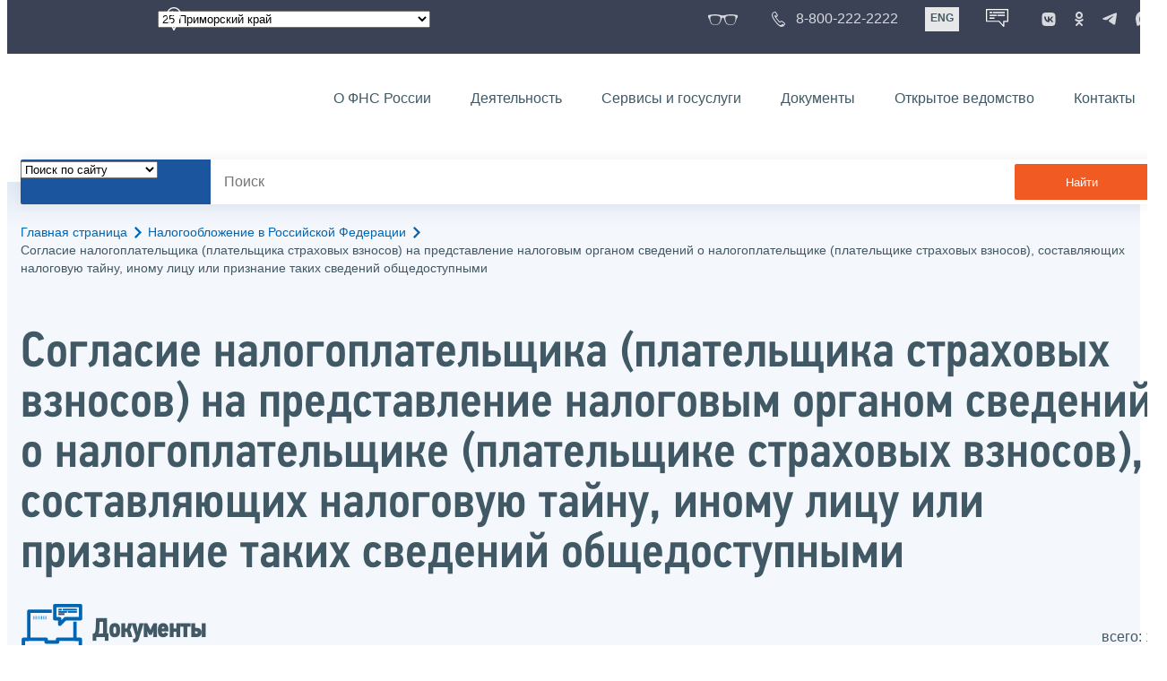

--- FILE ---
content_type: text/html; charset=utf-8
request_url: https://www.nalog.gov.ru/rn25/taxation/privacy/all_docs/
body_size: 20325
content:


<!DOCTYPE html >
<html id="ctl00_MainHtml" lang="ru">
<head id="Head">
	<title>Согласие налогоплательщика (плательщика страховых взносов) на представление налоговым органом сведений о налогоплательщике (плательщике страховых взносов), составляющих налоговую тайну, иному лицу или признание таких сведений общедоступными  |  ФНС России  | 25 Приморский край</title>
	<!-- META -->
	<meta charset="utf-8" />
	<meta content="width=device-width, initial-scale=1" name="viewport" />
	<meta name='description' content='Согласие налогоплательщика (плательщика страховых взносов) на представление налоговым органом сведений о налогоплательщике (плательщике страховых взносов), составляющих налоговую тайну, иному лицу или признание таких сведений общедоступными  |  ФНС России  | 25 Приморский край' />
	<meta name='keywords' content='' />
	<meta name='designer' content='3234' />
	<meta name='category' content='1000000' />
	<meta name="yandex-verification" content="5eaacddeb71d2202" />
	<meta name="yandex-verification" content="a23d24abb844d62a" />

	

<!-- Main Icon -->
<link rel="shortcut icon" href="/css/ul2018/img/favicon.ico">

<!-- Global CSS -->
<link rel="stylesheet" type="text/css" href="https://data.nalog.ru/css/ul2018/vendor/slick.css?ver=2.0.0.19156">
<link rel="stylesheet" type="text/css" href="https://data.nalog.ru/css/ul2018/vendor/mediaelementplayer.min.css">
<link rel="stylesheet" type="text/css" href="https://data.nalog.ru/css/ul2018/vendor/jquery.formstyler.css?ver=2.0.0.19156">
<link rel="stylesheet" type="text/css" href="https://data.nalog.ru/css/ul2018/vendor/select2.min.css?ver=2.0.0.19156">
<link rel="stylesheet" type="text/css" href="https://data.nalog.ru/css/ul2018/vendor/magnific-popup.css?ver=2.0.0.19156">
<link rel="stylesheet" type="text/css" href="https://data.nalog.ru/css/ul2018/vendor/responsiveslides/responsiveslides.css?ver=2.0.0.19156">
<link rel="stylesheet" type="text/css" href="https://data.nalog.ru/css/ul2018/vendor/responsiveslides/themes.css?ver=2.0.0.19156">
<link rel="stylesheet" type="text/css" href="https://data.nalog.ru/css/ul2018/reset.css">
<link rel="stylesheet" type="text/css" href="/css/ul2018/style.css?ver=2.0.0.19156">
<link rel="stylesheet" type="text/css" href="https://data.nalog.ru/css/ul2018/style_me.css?ver=2.0.0.19156">
<link rel="stylesheet" type="text/css" href="https://data.nalog.ru/css/ul2018/media.css?ver=2.0.0.19156">
<link rel="stylesheet" type="text/css" href="https://data.nalog.ru/css/ul2018/HM/FNS-Hm.css?ver=2.0.0.19156">
<link rel="stylesheet" type="text/css" href="https://data.nalog.ru/css/ul2018/icon/style.css">
<link rel="stylesheet" type="text/css" href="https://data.nalog.ru/css/ul2018/vendor/tooltipster.bundle.css">
<link rel="stylesheet" type="text/css" href="https://data.nalog.ru/css/ul2018/vendor/datatables.min.css">
<link rel="stylesheet" type="text/css" href="https://data.nalog.ru/css/ul2018/version.css?ver=2.0.0.19156">


<link rel="stylesheet" type="text/css" href="https://data.nalog.ru/css/ul2018/vendor/ion.rangeSlider.css">
<link rel="stylesheet" type="text/css" href="https://data.nalog.ru/css/ul2018/vendor/ui.dynatree.css">
<!-- datepicker -->
<link rel="stylesheet" type="text/css" href="https://data.nalog.ru/css/ul2018/vendor/bootstrap-datetimepicker.min.css?ver=2.0.0.19156">
<link rel="stylesheet" type="text/css" href="https://data.nalog.ru/css/ul2018/vendor/bootstrap-icon.css?ver=2.0.0.19156">

<!-- Глобальные переменные JavaScript. Здесь не должно быть никакх функций. Все функции в /js/ul2018/script.js и /js/ul2018/script_me.js -->
<script>
	var ZoneID = "3234";
	var ZoneAlias = "rn25";
	var AssemblyVersion = "2.0.0.19156";
	var SvgFileUrl = "/css/";
</script>




<script src="https://data.nalog.ru/js/ul2018/vendor/jquery-3.1.1.min.js"></script>
<script src="https://data.nalog.ru/js/ul2018/vendor/slick.min.js" defer></script>
<script src="https://data.nalog.ru/js/ul2018/vendor/mediaelement-and-player.min.js" defer></script>
<script src="https://data.nalog.ru/js/ul2018/vendor/mediaelement-and-player.ru.js" defer></script>
<script src="https://data.nalog.ru/js/ul2018/vendor/jquery.formstyler.min.js" defer></script>
<script src="https://data.nalog.ru/js/ul2018/vendor/select2.full.min.js" defer></script>
<script src="https://data.nalog.ru/js/ul2018/vendor/timepan/script.js" defer></script>

<!-- datetimepicker -->
<script src="https://data.nalog.ru/js/ul2018/vendor/moment-with-locales.min.js" defer></script>
<script src="https://data.nalog.ru/js/ul2018/vendor/bootstrap.min.js" defer></script>
<script src="https://data.nalog.ru/js/ul2018/vendor/bootstrap-datetimepicker.min.js" defer></script>

<script src="https://data.nalog.ru/js/ul2018/vendor/jquery.cookie.js"></script>
<script src="https://data.nalog.ru/js/ul2018/vendor/jquery.magnific-popup.min.js" defer></script>
<script src="https://data.nalog.ru/js/ul2018/vendor/jquery.cascade.js" defer></script>
<script src="/js/ul2018/script.js?ver=2.0.0.19156"></script>
<script src="https://data.nalog.ru/js/ul2018/script_me.js?ver=2.0.0.19156" defer></script>


<script src="https://data.nalog.ru/js/ul2018/vendor/tooltipster.bundle.min.js" defer></script>
<script src="https://data.nalog.ru/js/ul2018/vendor/jquery.highlight.js?ver=2.0.0.19156" defer></script>

<script src="https://data.nalog.ru/js/ul2018/vendor/datatables.min.js" defer></script>

<script src="https://data.nalog.ru/js/ul2018/vendor/isotope.pkgd.min.js" defer></script>
<script src="https://data.nalog.ru/js/ul2018/vendor/responsiveslides.js" defer></script>



<script>
	$(document).ready(function ()
	{
		var e = document.createElement('script');
		e.async = true;
		e.setAttribute('src', 'https://chat-bot.nalog.ru/web-chat/chatsite/js/wa-min.js');
		document.body.appendChild(e);
	});
</script>


	<script> var mkgu_widget_param = { au: '10003715245', private_block: 1 };</script>
	<script src="https://vashkontrol.ru/widget/mkgu_widget.js" async></script>

<style>
.popup-widget--show {
  z-index: 2147483647 !important;
}
</style>	

	<script>
        document.addEventListener('DOMContentLoaded', function () {
            let widgetRendered = false;

            document.getElementById('mkgu-widget').addEventListener('click', function (e) {
                e.preventDefault();

                if (!widgetRendered) {
                    // Создаём HTML виджета вручную (как в оригинальном render_html)
                    const widgetHTML = `        
          <div class="popup-widget js-popup-widget">
            <div class="popup-widget__container">
              <button class="popup-widget__btn-close js-btn-close">
                <i class="close-icon"></i>
              </button>
              <div class="popup-widget__cont">
                   <div class="popup-widget__desc">Для того, чтобы оценить услугу, перейдите на сайт Ваш контроль и авторизуйтесь с помощью сервиса госуслуги</div>
                    <a href="${window.mkgu_w.page_url}" target="_blank" rel="nofollow">
                     <button class="popup-widget__btn-go">Перейти на сайт</button>
              </a>
              </div>
             
            </div>
          </div>
          <div class="popup-widget-wrapper js-wrapper"></div>
        `;

                    // Вставляем в начало body
                    document.body.insertAdjacentHTML('afterbegin', widgetHTML);

                    // Находим свежесозданные элементы
                    const popupWidget = document.querySelector('.js-popup-widget');
                    const popupWrapper = document.querySelector('.js-wrapper');
                    const btnClose = document.querySelector('.js-btn-close');

                    // Показываем
                    popupWidget.classList.add('popup-widget--show');
                    popupWrapper.classList.add('popup-widget-wrapper--show');

                    // Обработчики
                    const hidePopup = () => {
                        popupWidget.classList.remove('popup-widget--show');
                        popupWrapper.classList.remove('popup-widget-wrapper--show');
                    };

                    if (btnClose) {
                        btnClose.addEventListener('click', hidePopup);
                    }

                    popupWidget.addEventListener('click', (e) => {
                        if (e.target.classList.contains('js-popup-widget')) {
                            hidePopup();
                        }
                    });

                    window.addEventListener('keydown', (e) => {
                        if (e.key === 'Escape') hidePopup();
                    });

                    widgetRendered = true;
                } else {
                    // Если уже создан — просто показываем
                    const popupWidget = document.querySelector('.js-popup-widget');
                    const popupWrapper = document.querySelector('.js-wrapper');
                    if (popupWidget && popupWrapper) {
                        popupWidget.classList.add('popup-widget--show');
                        popupWrapper.classList.add('popup-widget-wrapper--show');
                    }
                }
            });
        });
    </script>

	<!--
<script>

	_govWidget = {
		cssOrigin: '//gosbar.gosuslugi.ru',
		catalogOrigin: '//gosbar.gosuslugi.ru',

		disableSearch: true,
		cssTheme: 'gray',
		marginTop: 0,
		paddingTop: 0
	}

</script>

		





	<!-- For Print Version -->
	
<meta name="robots" content="noindex, follow" />


</head>
<body >




	<div class="totop"></div>
	

<div id="main_div_svg_templates" style="display:none"></div>

<script>
	window.addEventListener("load", function ()
	{
		fetch("/css/ul2018/icon/templates.svg")
			.then((response) => response.text())
			.then((html) =>
			{
				document.getElementById("main_div_svg_templates").innerHTML = html;
			})
			.catch((error) =>
			{
				console.warn(error);
			});
	});
</script>


	<form method="post" action="./" id="MainForm" enctype="multipart/form-data" class="main-form">
<div class="aspNetHidden">
<input type="hidden" name="__VIEWSTATE" id="__VIEWSTATE" value="INiJ5zTDh4Cj72hyBt9Y/wAqz40chYyzrUqrQl9gxjpppJAwR+drp4ZbMnS5ov8zLOp/8nIUHbb6ZBWjjfg3yF5PsQuffvE6UGst9LPuO1ASg7uexZBZTKuWOm3VaEq9xrb9Zvqaz4lDRzTbTWYf9lGEqH+Zl+x5bvA2E+JLZzvWMdYy4xbwREWflStflWFhJgdCthvChZ91gYR92+GhL/M2bf+JWRmB8VIeHx8pAGGaPwyuz6BU+AgewjDffrmHK17a3UyRg6QMszka90VnYnIQPKWy/FDAO35bxXLxIYBWfKFh" />
</div>

<div class="aspNetHidden">

	<input type="hidden" name="__VIEWSTATEGENERATOR" id="__VIEWSTATEGENERATOR" value="112E02C5" />
</div>
		<div class="wrap-all">
			<div class="wrap-content">
				


<script>

    function RedirectZoneF()
    {

        var ddl = document.getElementById("ctl00_ctl00_ddlRegion_firstpage");

        location.href = location.href.replace("/rn25/", "/" + ddl.options[ddl.selectedIndex].value + "/")
        
    }

</script>


<div class="wrapper wrapper_dark">
    <div class="content">
        <div class="top">
            <div class="top__row">
                <div class="col">
                   <div class="top__holder"></div>
                </div>
                <!-- /col -->
               <div class="col col_full">
                <div class="geo">
               <!--28.02.22-->
                                    <div class="geo__icon">
                                        <span class="icon"></span>
                                    </div> <!-- /geo__icon -->
                  <div class="geo__select">
                            <select name="ctl00$ctl00$ddlRegion_firstpage" id="ctl00_ctl00_ddlRegion_firstpage" class="js-geo-select" onchange="RedirectZoneF()">
	<option value="rn01">01 Республика Адыгея </option>
	<option value="rn02">02 Республика Башкортостан</option>
	<option value="rn03">03 Республика Бурятия</option>
	<option value="rn04">04 Республика Алтай</option>
	<option value="rn05">05 Республика Дагестан</option>
	<option value="rn06">06 Республика Ингушетия</option>
	<option value="rn07">07 Кабардино-Балкарская Республика</option>
	<option value="rn08">08 Республика Калмыкия</option>
	<option value="rn09">09 Карачаево-Черкесская Республика</option>
	<option value="rn10">10 Республика Карелия</option>
	<option value="rn11">11 Республика Коми</option>
	<option value="rn12">12 Республика Марий Эл</option>
	<option value="rn13">13 Республика Мордовия</option>
	<option value="rn14">14 Республика Саха (Якутия)</option>
	<option value="rn15">15 Республика Северная Осетия-Алания</option>
	<option value="rn16">16 Республика Татарстан</option>
	<option value="rn17">17 Республика Тыва</option>
	<option value="rn18">18 Удмуртская Республика</option>
	<option value="rn19">19 Республика Хакасия</option>
	<option value="rn20">20 Чеченская Республика</option>
	<option value="rn21">21 Чувашская Республика</option>
	<option value="rn22">22 Алтайский край</option>
	<option value="rn23">23 Краснодарский край</option>
	<option value="rn24">24 Красноярский край</option>
	<option selected="selected" value="rn25">25 Приморский край</option>
	<option value="rn26">26 Ставропольский край</option>
	<option value="rn27">27 Хабаровский край</option>
	<option value="rn28">28 Амурская область</option>
	<option value="rn29">29 Архангельская область</option>
	<option value="rn30">30 Астраханская область</option>
	<option value="rn31">31 Белгородская область</option>
	<option value="rn32">32 Брянская область</option>
	<option value="rn33">33 Владимирская область</option>
	<option value="rn34">34 Волгоградская область</option>
	<option value="rn35">35 Вологодская область</option>
	<option value="rn36">36 Воронежская область</option>
	<option value="rn37">37 Ивановская область</option>
	<option value="rn38">38 Иркутская область</option>
	<option value="rn39">39 Калининградская область</option>
	<option value="rn40">40 Калужская область</option>
	<option value="rn41">41 Камчатский край</option>
	<option value="rn42">42 Кемеровская область  - Кузбасс</option>
	<option value="rn43">43 Кировская область</option>
	<option value="rn44">44 Костромская область</option>
	<option value="rn45">45 Курганская область</option>
	<option value="rn46">46 Курская область</option>
	<option value="rn47">47 Ленинградская область</option>
	<option value="rn48">48 Липецкая область</option>
	<option value="rn49">49 Магаданская область</option>
	<option value="rn50">50 Московская область</option>
	<option value="rn51">51 Мурманская область</option>
	<option value="rn52">52 Нижегородская область</option>
	<option value="rn53">53 Новгородская область</option>
	<option value="rn54">54 Новосибирская область</option>
	<option value="rn55">55 Омская область</option>
	<option value="rn56">56 Оренбургская область</option>
	<option value="rn57">57 Орловская область</option>
	<option value="rn58">58 Пензенская область</option>
	<option value="rn59">59 Пермский край</option>
	<option value="rn60">60 Псковская область</option>
	<option value="rn61">61 Ростовская область</option>
	<option value="rn62">62 Рязанская область</option>
	<option value="rn63">63 Самарская область</option>
	<option value="rn64">64 Саратовская область</option>
	<option value="rn65">65 Сахалинская область</option>
	<option value="rn66">66 Свердловская область</option>
	<option value="rn67">67 Смоленская область</option>
	<option value="rn68">68 Тамбовская область</option>
	<option value="rn69">69 Тверская область</option>
	<option value="rn70">70 Томская область</option>
	<option value="rn71">71 Тульская область</option>
	<option value="rn72">72 Тюменская область</option>
	<option value="rn73">73 Ульяновская область</option>
	<option value="rn74">74 Челябинская область</option>
	<option value="rn75">75 Забайкальский край</option>
	<option value="rn76">76 Ярославская область</option>
	<option value="rn77">77 город Москва</option>
	<option value="rn78">78 Санкт-Петербург</option>
	<option value="rn79">79 Еврейская автономная область</option>
	<option value="rn86">86 Ханты-Мансийский автономный округ-Югра</option>
	<option value="rn87">87 Чукотский АО</option>
	<option value="rn89">89 Ямало-Ненецкий автономный округ</option>
	<option value="rn90">90 Запорожская область</option>
	<option value="rn91">91 Республика Крым</option>
	<option value="rn92">92 город Севастополь</option>
	<option value="rn93">93 Донецкая Народная Республика</option>
	<option value="rn94">94 Луганская Народная Республика</option>
	<option value="rn95">95 Херсонская область</option>

</select>

                  </div>
                </div>
              </div> <!-- /col -->


                            <div class="col tablet-hide">
                                <!--28.02.22-->
                                <a href="#" class="top__link top__link_glasses js-version-open" title="Версия для слабовидящих">
                                    <span class="icon version__link"></span>
                                </a>
                            </div>

                <!-- /col -->
               <div class="col tablet-hide">
                                <!--28.02.22-->
                                <a href="tel:88002222222" class="top__link top__link_phone"
                                   title="Телефон Единого контакт-центра ФНС России"
                                   onclick="ym(23729197, 'reachGoal', 'test'); return true;">
                                        <span class="icon"></span>
                                    <span class="text-icon">8-800-222-2222</span>
                                </a>
                            </div>
                <!-- /col -->
                <div class="col tablet-hide" title="Англоязычная версия сайта">
                    <div class="lang">
                        <a href="https://www.nalog.gov.ru/eng/" class="lang__item">ENG</a>
                    </div>
                </div>
                <!-- /col -->

     <div class="col tablet-hide" title="Чат-бот">
                                <!--28.02.22 Смена класса!!!-->
                                <div class="chat" onclick="WebChatApi.toggleWebChat()" style="cursor:pointer;"></div>
                            </div>


                 <div class="col tablet-hide">
                                <div class="soc">
                                
                                    <!--28.02.22 + class-->
                                    <a href="https://vk.com/nalog_gov_ru" class="icon soc__link vk" rel="noopener noreferrer"
                                       target="_blank" title="ФНС во «Вконтакте»"></a>
                                             
                                    <a href="https://ok.ru/group/63118935130280" class="icon soc__link od" rel="noopener noreferrer"
                                       target="_blank" title="ФНС в «Одноклассниках»"></a>

                                    <a href="https://t.me/nalog_gov_ru" class="icon soc__link tg" rel="noopener noreferrer"
                                       target="_blank" title="ФНС в «Telegram»"></a>

                                     <a href="https://max.ru/nalog_gov_ru" class="icon soc__link max" rel="noopener noreferrer"
                                       target="_blank" title="ФНС в «MAX»"></a> 
                                             
                                
                                </div>
                            </div> <!-- /col -->

            </div><!-- /row -->
        </div>
        <!-- /top -->
    </div>
    <!-- /content -->
</div>
<!-- /wrapper -->

<div class="wrapper wrapper__header js-header-point">
     <div class="header-fixed">
    <div class="content">
        <header id="ctl00_ctl00_header2" class="header_pages">
            <div class="header-wrapper">
                <div class="header__left">
                    <a href="/" class="logo header__logo">
                        <img src="https://data.nalog.ru/css/ul2018/img/logo.svg" alt="">
                    </a>
                </div>
                <!-- /header__left -->

                <div class="header__mobile js-menu">
                    <div class="header__right">
                        <ul class="header-menu">
                            <li class="header-menu__item">
                                <a href="/rn25/about_fts/" class="header-menu__link">О ФНС России</a>
                                <!-- header-menu__link_active -->
                            </li>
                            <li class="header-menu__item header-menu__item_parent">
                                <a href="/rn25/menu_act/" class="header-menu__link">Деятельность</a>
                                <div class="header-menu-drop">
                                    <div class="header-menu-drop__wrapper">
                                        <div class="row">
                                            <div class="col col_3">
                                                <div class="header-menu-drop__title">Деятельность</div>
                                            </div>

                                            <div class="col col_3">
                                                <ul class="menu__list">
                                                    <li class="menu__item">
                                                        <a href="/rn25/taxation/" class="menu__link">Налогообложение в Российской Федерации</a>
                                                    </li>
                                                    <li class="menu__item">
                                                        <a href="/rn25/taxation/reference_work/" class="menu__link">Контрольная работа</a>
                                                    </li>
                                                    <li class="menu__item">
                                                        <a href="/rn25/related_activities/statistics_and_analytics/" class="menu__link">Статистика и аналитика</a>
                                                    </li>


                                                </ul>
                                            </div>
                                            <div class="col col_3">
                                                <ul class="menu__list">
                                                    <li class="menu__item">
                                                        <a href="/rn25/about_fts/inttax/" class="menu__link">Международное сотрудничество</a>
                                                    </li>
                                                    <li class="menu__item">
                                                        <a href="/rn25/related_activities/" class="menu__link">Иные функции ФНС России</a>
                                                    </li>
                                                </ul>
                                            </div>


                                        </div>
                                    </div>
                                    <!-- /header-menu-drop__wrapper -->
                                </div>
                                <!-- /header-menu-drop -->
                            </li>
                            <li class="header-menu__item">
                                <a href="/rn25/about_fts/el_usl/" class="header-menu__link">Сервисы и госуслуги</a>
                            </li>
                            <li class="header-menu__item header-menu__item_parent">
                                <a href="/rn25/about_fts/docs_fts/" class="header-menu__link">Документы</a>
                                <div class="header-menu-drop">
                                    <div class="header-menu-drop__wrapper">
                                        <div class="row">
                                            <div class="col col_3">
                                                <div class="header-menu-drop__title">Документы</div>

                                            </div>

                                            <div class="col col_3">
												<ul class="menu__list">
													<li class="menu__item">
														<a href="http://nalog.garant.ru/fns/nk/" target="_blank" class="menu__link">Налоговый кодекс</a>
													</li>
													<li class="menu__item">
														<a href="/rn25/about_fts/docs_fts/" class="menu__link">Нормативные правовые акты, изданные и разработанные ФНС России</a>
													</li>
												</ul>
											</div>
											<div class="col col_3">
												<ul class="menu__list">
													<li class="menu__item">
														<a href="/rn25/about_fts/about_nalog/" class="menu__link">Письма ФНС России, обязательные для применения налоговыми органами</a>
													</li>
													<li class="menu__item">
														<a href="/rn25/about_fts/docs/" class="menu__link">Иные документы</a>
													</li>
												</ul>
											</div>


                                        </div>
                                    </div>
                                    <!-- /header-menu-drop__wrapper -->
                                </div>
                                <!-- /header-menu-drop -->
                            </li>
                            <li class="header-menu__item">
                                <a href="/rn25/about_fts/og/" class="header-menu__link">Открытое ведомство</a>
                            </li>
                            <li class="header-menu__item">
                                <a href="/rn25/apply_fts/" class="header-menu__link">Контакты</a>
                            </li>
                        </ul>

                        <div class="header-links tablet-show">
                            
                            <!-- /header-links__item -->
                                 <div class="header-links__item">
                                                <a href="tel:88002222222"
                                                   class="header-links__link header-links__link_phone"
                                                   onclick="ym(23729197, 'reachGoal', 'test'); return true;">
                                                    <!--28.02.22---->
                                                    <span class="icon"></span>
                                                    <span class="text-icon">8-800-222-2222</span>
                                                </a>
                                            </div>
                            <!-- /header-links__item -->
                            <div class="header-links__item">
                                <div class="lang">
                                    <span class="lang__item lang__item_active">РУС</span>
                                    <a href="https://www.nalog.gov.ru/eng/" class="lang__item">ENG</a>
                                </div>
                            </div>

                             <div class="header-links__item" title="Чат-бот">
                                                <!--28.02.22-- -->
                                                <div class="lang chatbot" onclick="WebChatApi.toggleWebChat()"></div>
                                            </div>

                            <!-- /header-links__item -->
                        </div>
                        <!-- /header-links -->
                    </div>
                    <!-- /header__right -->
                </div>
                <!-- /header__mobile -->

                <div class="menu-btn js-menu-btn">
                    <div class="menu-btn__line"></div>
                </div>
            </div>
            <!-- /header-wrapper -->
        </header>
    </div>
    <!-- /content -->
  </div> <!-- /header-fixed -->
</div>
<!-- /wrapper -->


<script>

	var service_url_template = "/rn25/about_fts/el_usl/";

	$(document).ready(function ()
	{
		


		// определение выпадающего списка по умолчанию
		if (location.href.toLowerCase().indexOf("/search/?type=all") > 0) $(".js-search-select").val(1);
		else if (location.href.toLowerCase().indexOf("/about_fts/el_usl/") > 0)
		{
			$(".js-search-select").val(2);
			service_url_template = "/rn25/about_fts/el_usl/";
		}
		else if (location.href.toLowerCase().indexOf("/about_fts/el_usl2/") > 0)
		{
			$(".js-search-select").val(2);
			service_url_template = "/rn25/about_fts/el_usl2/";
		}
		else if (location.href.toLowerCase().indexOf("/search/?type=documents") > 0) $(".js-search-select").val(3);


		// нажатие Enter в строке поиска
		$("#tb_main_search_f").keydown(function (e)
		{
			// отработка Enter
			if (e.which == 13)
			{
				// не делать Form submit
				e.preventDefault();
				// нажать на кнопку поиска
				$("#bt_main_search_f").click();
				// прерываем обработку
				return false;
			}
		});

		var map = {
			'q': 'й', 'w': 'ц', 'e': 'у', 'r': 'к', 't': 'е', 'y': 'н', 'u': 'г', 'i': 'ш', 'o': 'щ', 'p': 'з', 'a': 'ф', 's': 'ы', 'd': 'в', 'f': 'а', 'g': 'п', 'h': 'р', 'j': 'о', 'k': 'л', 'l': 'д',  'z': 'я', 'x': 'ч', 'c': 'с', 'v': 'м', 'b': 'и', 'n': 'т', 'm': 'ь', 'Q': 'Й', 'W': 'Ц', 'E': 'У', 'R': 'К', 'T': 'Е', 'Y': 'Н', 'U': 'Г', 'I': 'Ш', 'O': 'Щ', 'P': 'З', 'A': 'Ф', 'S': 'Ы', 'D': 'В', 'F': 'А', 'G': 'П', 'H': 'Р', 'J': 'О', 'K': 'Л', 'L': 'Д', 'Z': 'Я', 'X': 'ч', 'C': 'С', 'V': 'М', 'B': 'И', 'N': 'Т', 'M': 'Ь',
		};

		// нажатия кнопок в строке поиска (автоподстветка как Ctrl+F)
		$("#tb_main_search_f").keyup(function (e)
		{
			$("#divSecondPageColumns").removeHighlight();
			$("#divSecondPageColumns").highlight($.trim($("#tb_main_search_f").val()));

			//var str = $("#tb_main_search_f").val();
			//var r = '';
			//for (var i = 0; i < str.length; i++)
			//{
			//	r += map[str.charAt(i)] || str.charAt(i);
			//}
			//$("#tb_main_search_f").val(r);


		});

		// нажатие на кнопку поиска
		$("#bt_main_search_f").click(function ()
		{
			var term = $.trim($("#tb_main_search_f").val());

			var type_s = "all";

			if (location.href.toLowerCase().indexOf("/news/") > 0)
			{
				type_s = "dt_news";
			}

			// в зависимости от переключателя
			switch ($(".js-search-select").val())
			{
				// если поиск по сайту
				case "1": location.href = (term.length == 0 ? "/rn25/search/" : "/rn25/search/?type=" + type_s +"&text=" + term); break;
				// если поиск по сервисам
				case "2": location.href = (term.length == 0 ? service_url_template : service_url_template + "?text=" + term); break;
				// если поиск по документам
				case "3": location.href = (term.length == 0 ? "/rn25/search/?type=documents" : "/rn25/search/?type=documents&text=" + term); break;
			}
		});

	});
</script>


<div class="wrapper ">
	<div class="content">
		<div class="search">
			<div class="search__text">
				<select class="js-search-select">
					<option value="1">Поиск по сайту</option>
					<option value="2">Поиск по сервисам</option>
					<option value="3">Поиск по документам</option>
				</select>
			</div>
			<div class="search__block">
				<input id="tb_main_search_f" class="search__input js-search" placeholder="Поиск" type="text" value=''>
				<button id="bt_main_search_f" type="button" class="search__submit">Найти</button>
			</div>
		</div>
		<!-- /search -->
	</div>
	<!-- /content -->
</div>
<!-- /wrapper -->


<div class="wrapper wrapper_blue-light ">
	<div class="page-title  page-title_grad "   >
		<div class="content">
			
	<!-- AltNav -->
	<div class="page-nav">

	<div class="breadcrumbs">
		<a href="/rn25/">Главная страница<span class="icon"><svg width="8" height="13"><use xlink:href="#arrow-next" class="svg_blue"></use></svg></span></a>
		<a href="/rn25/taxation/">Налогообложение в Российской Федерации<span class="icon"><svg width="8" height="13"><use xlink:href="#arrow-next" class="svg_blue"></use></svg></span></a>
		<span>Согласие налогоплательщика (плательщика страховых взносов) на представление налоговым органом сведений о налогоплательщике (плательщике страховых взносов), составляющих налоговую тайну, иному лицу или признание таких сведений общедоступными </span>
	</div>
	<!-- /AltNav -->

	

		

	</div>
<h1 id="ctl00_ctl03_ctl01_td_title">Согласие налогоплательщика (плательщика страховых взносов) на представление налоговым органом сведений о налогоплательщике (плательщике страховых взносов), составляющих налоговую тайну, иному лицу или признание таких сведений общедоступными </h1>
		</div>
	</div>
	<div class="content  ">
		<div class="page-top">
    <div class="page-top_left">
      <div class="page-menu">
        <div class="page-menu__item">
          <div class="page-menu__link page-menu__link_icon page-menu__link_active">
            <div class="page-menu__icon">
              <span class="icon">
                <svg width="70" height="50">
                  <use xlink:href="#news" class="svg_blue"></use>
                </svg>
              </span>
            </div>
            <div class="page-menu__text">Документы</div>
          </div>
        </div>
      </div><!-- /page-menu -->
    </div> <!-- /page-top_left -->
    <div class="page-top_right">
      <div class="news-result">всего: 1</div>
    </div><!-- /page-top_right -->
</div>
		<div class="page  ">
			<div class="page__bg ">
				<div id="divSecondPageColumns" class="page-content  page-content_2 row js-switch-block view-switch_line">
					<div class="page-content__left mobile-aside hidden">
						
					</div>
					<div class="page-content__center ">
						

<script type="text/javascript">


	function SendNewsSearch()
	{
			
		var from_date = document.getElementById("from_date");
		//	var to_date = document.getElementById("to_date");
		var ddlType = document.getElementById("ctl00_ctl03_ctl02_ddlType");
		var ddlOrgan = document.getElementById("ctl00_ctl03_ctl02_ddlOrgan");
		var tbName = document.getElementById("ctl00_ctl03_ctl02_tbName");
        var tbKND = document.getElementById("ctl00_ctl03_ctl02_tbKND");
		var ddlStatus = document.getElementById("ctl00_ctl03_ctl02_ddlStatus");

		var link = "/rn25/taxation/privacy/all_docs/?n=" + EncodeUrlString(tbName.value) +		
			//	"&ds=" + ddlSort.value +
			"&fd=" + from_date.value +
			//	"&td=" + to_date.value +
			"&dt=" + ddlType.value +
			"&do=" + ddlOrgan.value +
			"&st=" + ddlStatus.value +
            "&knd=" + EncodeUrlString(tbKND.value) +
			"&chFederal=" + $("#ctl00_ctl03_ctl02_chFederal").prop("checked") +
			"&rbAllRegions=" + $("#ctl00_ctl03_ctl02_rbAllRegions").prop("checked") +
			"&rbRegionSelected=" + $("#ctl00_ctl03_ctl02_rbRegionSelected").prop("checked") +
			"&ddlRegion=" + $("#ctl00_ctl03_ctl02_ddlRegion").val();

		location.href = link;

		return false;
	}

	$(document).ready(function ()
	{

		// при нажатии на переключатель "Выбрать регион"
		$("#ctl00_ctl03_ctl02_rbRegionSelected").click(function ()
		{
			// показываем выбор региона
			$("#ctl00_ctl03_ctl02_RegionSelector").show();
		});

		// при нажатии на переключатель "все регионы"
		$("#ctl00_ctl03_ctl02_rbAllRegions").click(function ()
		{
			// скрываем выбор региона
			$("#ctl00_ctl03_ctl02_RegionSelector").hide();
		});

	});

</script>



<div class="div_move_to_left">
	<div class="mobile-aside__button js-aside">
		<span class="icon">
			<svg width="30" height="30">
				<use xlink:href="#filter" class="svg_blue"></use>
			</svg>
		</span>
	</div>
	<div class="mobile-aside__block js-aside-block">
		<div class="aside-block">


			<div class="form-block">
				<a href="/rn25/about_fts/docs_fts/">Нормативные правовые акты, изданные и разработанные ФНС России</a>
			</div>

			<div class="form-block">
				<h6>Текст или номер документа</h6>
				<input name="ctl00$ctl03$ctl02$tbName" type="text" id="ctl00_ctl03_ctl02_tbName" style="width:100%;" />

			</div>
			<!-- /form-block -->
			<div class="form-block">
				<h6>КНД</h6>
				<input name="ctl00$ctl03$ctl02$tbKND" type="text" id="ctl00_ctl03_ctl02_tbKND" style="width:100%;" />

			</div>

			<div class="form-block">
				<h6>Дата подписания</h6>
				<div class="datepicker-wrapper">		
					<input type="text" value="" id="from_date" placeholder="дд.мм.гггг" class="js-datepicker">
				</div>
			</div>
			<!-- /form-block -->

			

			<div class="form-block">
				<h6>Вид документа</h6>
				<select name="ctl00$ctl03$ctl02$ddlType" id="ctl00_ctl03_ctl02_ddlType">
	<option value="0">Все</option>
	<option value="2764">Приказ</option>
	<option value="2765">Указ</option>
	<option value="2766">Письмо</option>
	<option value="2767">Положение</option>
	<option value="2768">Постановление</option>
	<option value="2769">Решение</option>
	<option value="2770">Соглашение</option>
	<option value="2771">Федеральный закон</option>
	<option value="2772">Проект Административного регламента</option>
	<option value="2773">Проект приказа</option>
	<option value="2780">Регламент</option>
	<option value="2783">Протокол</option>
	<option value="2785">Распоряжение</option>
	<option value="2786">Определение</option>
	<option value="2787">План</option>
	<option value="2831">Кодекс</option>
	<option value="5644">Проект требований</option>
	<option value="5666">Инструкция</option>
	<option value="5667">Закон</option>
	<option value="5723">Конституция</option>
	<option value="21106">Проект распоряжения</option>
	<option value="21111">Проект приказа</option>
	<option value="21299">Указание</option>
	<option value="21300">Методические рекомендации</option>
	<option value="21539">Закон</option>
	<option value="21759">Федеральный конституционный закон </option>
	<option value="44006">Приложение к приказу</option>
	<option value="44680">Договор</option>
	<option value="45135">Перечень</option>
	<option value="47238">Паспорт</option>
	<option value="47812">Регламент</option>
	<option value="58477">Проект повестки</option>
	<option value="59825">Проект постановления Правительства РФ</option>
	<option value="62168">Проект внесения изменений</option>
	<option value="62631">Заключение</option>
	<option value="62857">Форма</option>
	<option value="7758">Закон (25 Приморский край)</option>
	<option value="47759">Положение (25 Приморский край)</option>
	<option value="8190">Постановление (25 Приморский край)</option>
	<option value="8365">Приказ (25 Приморский край)</option>
	<option value="8366">Письмо (25 Приморский край)</option>
	<option value="8367">Разъяснение (25 Приморский край)</option>
	<option value="8368">Решение (25 Приморский край)</option>
	<option value="43398">Распоряжение (25 Приморский край)</option>
	<option value="45153">Муниципальный правовой акт (25 Приморский край)</option>
	<option value="47381">Нормативный правовой акт (25 Приморский край)</option>

</select>
			</div>
			<!-- /form-block -->



			<div class="form-block">
				<h6>Принявший орган</h6>
				<select name="ctl00$ctl03$ctl02$ddlOrgan" id="ctl00_ctl03_ctl02_ddlOrgan">
	<option value="0">Все</option>
	<option value="2753">ФНС России</option>
	<option value="2754">Минфин России</option>
	<option value="2755">Центральный Банк Российской Федерации (Банк России)</option>
	<option value="2756">Правительство Российской Федерации</option>
	<option value="2758">Арбитражный суд г. Москвы</option>
	<option value="2759">Высший Арбитражный Суд Российской Федерации</option>
	<option value="2760">Комиссия Таможенного союза ЕврАзЭС (КТС ЕврАзЭС)</option>
	<option value="2761">Президент Российской Федерации</option>
	<option value="2762">Девятый Арбитражный Апелляционный суд</option>
	<option value="2763">Федеральный арбитражный суд Московского округа</option>
	<option value="2778">Государственная Дума Федерального Собрания Российской Федерации</option>
	<option value="2779">Минюст России</option>
	<option value="2781">Федеральный арбитражный суд Северо-Западного округа</option>
	<option value="2782">Арбитражный суд города Санкт-Петербурга и Ленинградской области</option>
	<option value="2784">Минздравсоцразвития России</option>
	<option value="2789">Федеральная таможенная служба </option>
	<option value="5722">Всенародное голосование</option>
	<option value="6030">Министерство промышленности и торговли Российской Федерации</option>
	<option value="6050">Министерство экономического развития</option>
	<option value="6135">МИ ФНС России по ЦОД</option>
	<option value="6658">МИ ФНС России по крупнейшим налогоплательщикам №2</option>
	<option value="21157">МВД России</option>
	<option value="21313">Евразийская экономическая комиссия</option>
	<option value="21335">Федеральное казначейство</option>
	<option value="21369">Межрегиональная инспекция Федеральной налоговой службы по ценообразованию</option>
	<option value="21370">Межрегиональная инспекция Федеральной налоговой службы по крупнейшим налогоплательщикам № 7</option>
	<option value="21371">Интеграционный Комитет Евразийского экономического сообщества</option>
	<option value="21497">Росфинмониторинг</option>
	<option value="21520">Государственный Совет Республики Крым</option>
	<option value="21540">город Севастополь</option>
	<option value="43821">Московская городская Дума</option>
	<option value="44005">Межрегиональная инспекция Федеральной налоговой службы по Северо-Кавказскому федеральному округу</option>
	<option value="44681">Евразийский экономический союз (ЕАЭС)</option>
	<option value="45637">Межрегиональная инспекция ФНС России по Сибирскому федеральному округу</option>
	<option value="45690">Совет Евразийской экономической комиссии</option>
	<option value="47239">Президиум совета при Президенте Российской Федерации по стратегическому развитию и приоритетным проектам</option>
	<option value="47342">Межрегиональная инспекция Федеральной налоговой службы по крупнейшим налогоплательщикам № 9</option>
	<option value="47581">Минздрав России</option>
	<option value="47760">Роскомнадзор, МВД России, Роспотребнадзор, ФНС России</option>
	<option value="48027">ФНС России, Банк России</option>
	<option value="48214">ФНС России, МВД России</option>
	<option value="48250">ФНС России, ФТС России</option>
	<option value="59074">Межрегиональная инспекция ФНС России по крупнейшим налогоплательщикам № 5</option>
	<option value="59391">МИ ФНС России по ЦОД</option>
	<option value="59561">ФНС России, Центральный банк Российской Федерации, Федеральная таможенная служба</option>
	<option value="59647">МРИ ФНС России по крупнейшим налогоплательщикам № 4</option>
	<option value="59648">Межрайонная инспекция Федеральной налоговой службы по крупнейшим налогоплательщикам № 3</option>
	<option value="59768">Министерство труда и социальной защиты Российской Федерации</option>
	<option value="59770">Минфин России, ФНС России</option>
	<option value="61235">Росавиация, ФНС России</option>
	<option value="61238"> МИ ФНС России по ЦОД</option>
	<option value="61327">МНС России</option>
	<option value="61344">ФНС России, МЧС России</option>
	<option value="61463">Межрегиональная инспекция Федеральной налоговой службы по крупнейшим налогоплательщикам № 1</option>
	<option value="61488">ФКУ &#171;Налог-Сервис&#187;</option>
	<option value="61489">ФНС России, Росреестр</option>
	<option value="61771">Министерство цифрового развития, связи и массовых коммуникаций Российской Федерации</option>
	<option value="61940">ФНС России, Росморречфлот</option>
	<option value="62068">ФНС России, Минсельхоз России</option>
	<option value="62104">Комиссия по соблюдению требований к служебному поведению федеральных государственных гражданских служащих и урегулированию конфликта интересов </option>
	<option value="62164">ФНС России, Минюст России</option>
	<option value="62299">Минэкономразвития</option>
	<option value="62309">Межрегиональная инспекция Федеральной налоговой службы по камеральному контролю</option>
	<option value="62360">Общественный совет при ФНС России</option>
	<option value="62375">Минобороны России, ФНС России</option>
	<option value="62446">Совет Министров Союзного государства</option>
	<option value="62491">Межрегиональная инспекция Федеральной налоговой службы по управлению долгом</option>
	<option value="62612">Межрегиональная инспекция Федеральной налоговой службы по Северо-Западному федеральному округу</option>
	<option value="62614">Межрайонная инспекция Федеральной налоговой службы по крупнейшим налогоплательщикам № 11</option>
	<option value="62833">ФАС России, ФНС России</option>
	<option value="62859">ФНС России, Федеральная служба по регулированию алкогольного рынка</option>
	<option value="62860">ФНС России, Роспатент</option>
	<option value="62861">ФНС России, Росфинмониторинг</option>
	<option value="62862">СК РФ, ФНС России</option>
	<option value="62863">Минздрав России, ФНС России</option>
	<option value="62877">ФНС России, Минпромторг России</option>
	<option value="21995">Дума городского округа (25 Приморский край)</option>
	<option value="47382">Дума Пожарского муниципального района (25 Приморский край)</option>
	<option value="47386">Дума Находкинского городского округа (25 Приморский край)</option>
	<option value="47387">Дума города Владивостока (25 Приморский край)</option>
	<option value="47388">Дума Лазовского муниципального района (25 Приморский край)</option>
	<option value="47392">Дума Шкотовского муниципального района (25 Приморский край)</option>
	<option value="47394">Дума Красноармейского муниципального района (25 Приморский край)</option>
	<option value="47395">Дума Кавалеровского муниципального района (25 Приморский край)</option>
	<option value="47468">Дума городского округа ЗАТО Большой Камень (25 Приморский край)</option>
	<option value="47469">Дума городского округа ЗАТО г. Фокино  (25 Приморский край)</option>
	<option value="47470">Дума Надеждинского муниципального района  (25 Приморский край)</option>
	<option value="47383">Дума городского округа Спасск-Дальний (25 Приморский край)</option>
	<option value="47471">Дума Яковлевского муниципального района  (25 Приморский край)</option>
	<option value="47472">Дума Ольгинского муниципального района  (25 Приморский край)</option>
	<option value="47474">Дума Пограничного муниципального района (25 Приморский край)</option>
	<option value="47475">Дума Спасского муниципального района (25 Приморский край)</option>
	<option value="47476">Дума Дальнереченского муниципального района (25 Приморский край)</option>
	<option value="47477">Дума Анучинского муниципального района  (25 Приморский край)</option>
	<option value="47478">Дума Чугуевского муниципального района  (25 Приморский край)</option>
	<option value="47943">Дума Хасанского муниципального района (25 Приморский край)</option>
	<option value="21998">Дума муниципального района (25 Приморский край)</option>
	<option value="7757">Законодательное Собрание Приморского края (25 Приморский край)</option>
	<option value="8191">Пятый арбитражный апелляционный суд (25 Приморский край)</option>
	<option value="8192">Федеральный суд Дальневосточного округа (25 Приморский край)</option>
	<option value="8364">УФНС России по Приморскому краю (25 Приморский край)</option>
	<option value="8369">Арбитражный суд Приморского края (25 Приморский край)</option>
	<option value="43402">Администрация Приморского края (25 Приморский край)</option>

</select>
			</div>
			<!-- /form-block -->

			<div class="form-block">
				<h6>Статус документа</h6>
				<select name="ctl00$ctl03$ctl02$ddlStatus" id="ctl00_ctl03_ctl02_ddlStatus">
	<option value="-1">Все</option>
	<option value="1">Актуальный</option>
	<option value="0">Неактуальный</option>

</select>
			</div>
			<!-- /form-block -->


			  <div class="form-block">
								<h6>Регион</h6>
								<p><input id="ctl00_ctl03_ctl02_chFederal" type="checkbox" name="ctl00$ctl03$ctl02$chFederal" checked="checked" /><label for="ctl00_ctl03_ctl02_chFederal" class="check_label">Федеральные документы</label></p>
								<p><input id="ctl00_ctl03_ctl02_rbAllRegions" type="radio" name="ctl00$ctl03$ctl02$VideoRegion" value="rbAllRegions" /><label for="ctl00_ctl03_ctl02_rbAllRegions" class="check_label">Все регионы</label></p>
								<p><input id="ctl00_ctl03_ctl02_rbRegionSelected" type="radio" name="ctl00$ctl03$ctl02$VideoRegion" value="rbRegionSelected" checked="checked" /><label for="ctl00_ctl03_ctl02_rbRegionSelected" class="check_label">Выбранный регион</label></p>
								<p id="ctl00_ctl03_ctl02_RegionSelector" ><select name="ctl00$ctl03$ctl02$ddlRegion" id="ctl00_ctl03_ctl02_ddlRegion">
	<option value="0">Выбрать</option>
	<option value="3210">01 Республика Адыгея </option>
	<option value="3211">02 Республика Башкортостан</option>
	<option value="3212">03 Республика Бурятия</option>
	<option value="3213">04 Республика Алтай</option>
	<option value="3214">05 Республика Дагестан</option>
	<option value="3215">06 Республика Ингушетия</option>
	<option value="3216">07 Кабардино-Балкарская Республика</option>
	<option value="3217">08 Республика Калмыкия</option>
	<option value="3218">09 Карачаево-Черкесская Республика</option>
	<option value="3219">10 Республика Карелия</option>
	<option value="3220">11 Республика Коми</option>
	<option value="3221">12 Республика Марий Эл</option>
	<option value="3222">13 Республика Мордовия</option>
	<option value="3223">14 Республика Саха (Якутия)</option>
	<option value="3224">15 Республика Северная Осетия-Алания</option>
	<option value="3225">16 Республика Татарстан</option>
	<option value="3226">17 Республика Тыва</option>
	<option value="3227">18 Удмуртская Республика</option>
	<option value="3228">19 Республика Хакасия</option>
	<option value="3229">20 Чеченская Республика</option>
	<option value="3230">21 Чувашская Республика</option>
	<option value="3231">22 Алтайский край</option>
	<option value="3232">23 Краснодарский край</option>
	<option value="3233">24 Красноярский край</option>
	<option selected="selected" value="3234">25 Приморский край</option>
	<option value="3235">26 Ставропольский край</option>
	<option value="3236">27 Хабаровский край</option>
	<option value="3237">28 Амурская область</option>
	<option value="3238">29 Архангельская область</option>
	<option value="3239">30 Астраханская область</option>
	<option value="3240">31 Белгородская область</option>
	<option value="3241">32 Брянская область</option>
	<option value="3242">33 Владимирская область</option>
	<option value="3243">34 Волгоградская область</option>
	<option value="3244">35 Вологодская область</option>
	<option value="3245">36 Воронежская область</option>
	<option value="3246">37 Ивановская область</option>
	<option value="3247">38 Иркутская область</option>
	<option value="3248">39 Калининградская область</option>
	<option value="3249">40 Калужская область</option>
	<option value="3250">41 Камчатский край</option>
	<option value="3251">42 Кемеровская область  - Кузбасс</option>
	<option value="3252">43 Кировская область</option>
	<option value="3253">44 Костромская область</option>
	<option value="3254">45 Курганская область</option>
	<option value="3255">46 Курская область</option>
	<option value="3256">47 Ленинградская область</option>
	<option value="3257">48 Липецкая область</option>
	<option value="3258">49 Магаданская область</option>
	<option value="3259">50 Московская область</option>
	<option value="3260">51 Мурманская область</option>
	<option value="3261">52 Нижегородская область</option>
	<option value="3263">53 Новгородская область</option>
	<option value="3275">54 Новосибирская область</option>
	<option value="3276">55 Омская область</option>
	<option value="3264">56 Оренбургская область</option>
	<option value="3273">57 Орловская область</option>
	<option value="3265">58 Пензенская область</option>
	<option value="3266">59 Пермский край</option>
	<option value="3267">60 Псковская область</option>
	<option value="3262">61 Ростовская область</option>
	<option value="3277">62 Рязанская область</option>
	<option value="3268">63 Самарская область</option>
	<option value="3269">64 Саратовская область</option>
	<option value="3278">65 Сахалинская область</option>
	<option value="3279">66 Свердловская область</option>
	<option value="3281">67 Смоленская область</option>
	<option value="3284">68 Тамбовская область</option>
	<option value="3285">69 Тверская область</option>
	<option value="3286">70 Томская область</option>
	<option value="3290">71 Тульская область</option>
	<option value="3274">72 Тюменская область</option>
	<option value="3270">73 Ульяновская область</option>
	<option value="3291">74 Челябинская область</option>
	<option value="3272">75 Забайкальский край</option>
	<option value="3289">76 Ярославская область</option>
	<option value="3288">77 город Москва</option>
	<option value="3271">78 Санкт-Петербург</option>
	<option value="3287">79 Еврейская автономная область</option>
	<option value="3283">86 Ханты-Мансийский автономный округ-Югра</option>
	<option value="3282">87 Чукотский АО</option>
	<option value="3280">89 Ямало-Ненецкий автономный округ</option>
	<option value="3327">90 Запорожская область</option>
	<option value="3292">91 Республика Крым</option>
	<option value="3293">92 город Севастополь</option>
	<option value="3325">93 Донецкая Народная Республика</option>
	<option value="3326">94 Луганская Народная Республика</option>
	<option value="3328">95 Херсонская область</option>

</select></p>
							</div>
			<!-- /form-block -->
			<div class="form__buttons">
				<a onclick="SendNewsSearch()" class="blue_button">Применить</a>
			</div>
			<p class="red smaller" id="subscribe-error" style="visibility: hidden">Поле заполнено некорректно</p>

		</div>
		<!-- /aside-block -->
	</div>
	<!--/mobile-aside -->
</div>

<div class="news-block news-block_grid js-grid">
	

			<div class="news-block__item js-grid-item">
				<div class="news-block__wrapper">
					<div class="news-block__text">

						<a href="/rn25/taxation/privacy/12949807/">Приказ ФНС России от 14 ноября 2022 № ЕД-7-19/1085@
							<p>«Об утверждении документов, предусмотренных подпунктом 1 пункта 1 и пунктом 2.3 статьи 102 Налогового кодекса Российской Федерации»</p>
						</a>

						<div class="tags tags_dark">
							<div class="tags__item tags__item_noactive" style="display: none"></div>
							<div class="tags__item tags__item_noactive">Приказ</div>
							<div class="tags__item tags__item_noactive" style="display: none"> Утратил актуальность </div>		

						</div>
					</div>
				</div>
			</div>

		
</div>
<!-- /news-block -->






<script>
	$(document).ready(function ()
	{
		$(".pagination__arrow, .pagination__side, .pagination_desktop").click(function (e)
		{
			var data = $(".switch__item_active").data("class");
			if (data != null)
			{
				e.preventDefault();
				location.href = $(this).attr("href") + "#" + data;
			}
		});
	});
</script>
<!-- Pager -->

<!-- /Pager -->


					</div>
					<div class="page-content__right">
						
					</div>
				</div>
			</div>
		</div>
	</div>
</div>


			</div>
			<!-- /wrap-content -->
			<div class="wrap-footer">
				

<script>

    $(document).ready(function () {



        $('#DoYouFoundText').keydown(function (e) {
            if (e.key == '@') {
                e.preventDefault();
                e.stopPropagation();
            }
        })
            .on("change", function (e) {
                $(e.target).val($(e.target).val().replace(/@/g, ""));
            })
            .on("input", function (e) {
                $(e.target).val($(e.target).val().replace(/@/g, ""));
            })
            .on("paste", function (e) {
                var ta = $(e.target);
                setTimeout(function () {
                    ta.val(ta.val().replace(/@/g, ""));
                }, 100);
            });


        $('#CtrlEnterDescr').keydown(function (e) {
            if (e.key == '@') {
                e.preventDefault();
                e.stopPropagation();
            }
        })
            .on("change", function (e) {
                $(e.target).val($(e.target).val().replace(/@/g, ""));
            })
            .on("input", function (e) {
                $(e.target).val($(e.target).val().replace(/@/g, ""));
            })
            .on("paste", function (e) {
                var ta = $(e.target);
                setTimeout(function () {
                    ta.val(ta.val().replace(/@/g, ""));
                }, 100);
            });


        $('#CtrlEnterTxt').keydown(function (e) {
            if (e.key == '@') {
                e.preventDefault();
                e.stopPropagation();
            }
        })
            .on("change", function (e) {
                $(e.target).val($(e.target).val().replace(/@/g, ""));
            })
            .on("input", function (e) {
                $(e.target).val($(e.target).val().replace(/@/g, ""));
            })
            .on("paste", function (e) {
                var ta = $(e.target);
                setTimeout(function () {
                    ta.val(ta.val().replace(/@/g, ""));
                }, 100);
            });

    });

</script>


<div id="ctl00_ctl01_DoYouFoundWrapper" class="wrapper DoYouFoundWrapper">
    <div class="content">
        <div class="page">
            <div class="info-form">
                <h4>Нашли ли Вы нужную информацию?</h4>
                <div class="info-form__buttons" id="DoYouFoundButtons">
                    <a href="#" class="button button_border noactive" id="DoYouFoundNo">Нет</a>
                    <a href="#" class="button button_blue active" id="DoYouFoundYes">Да</a>
                </div>
                <div id="DoYouFoundBlockInfo"  style="display: none;">
                    <div class="note">Форма предназначена исключительно для сообщений об отсутствии или некорректной информации на сайте ФНС России и не подразумевает обратной связи. Информация направляется редактору сайта ФНС России для сведения. </div>
                    <div>
                    Если Вам необходимо задать какой-либо вопрос о деятельности ФНС России (в том числе территориальных налоговых органов) или получить разъяснения по вопросам налогообложения - Вы можете воспользоваться сервисом <a href="https://www.nalog.gov.ru/rn77/service/obr_fts/">"Обратиться в ФНС России"</a>.<br/>
                    По вопросам функционирования интернет-сервисов и программного обеспечения ФНС России Вы можете обратиться в <a href="https://www.nalog.gov.ru/rn77/service/service_feedback/">"Службу технической поддержки"</a>.
                    </div>
                </div>

                <div class="info-form__result" id="DoYouFoundBlock" style="display: none;">
                    <textarea placeholder="Оставьте комментарий" id="DoYouFoundText"></textarea>
                    <button type="button" class="button button_blue" id="DoYouFoundSubmit">Отправить</button>
                </div>
                <div class="info-form__result" id="DoYouFoundSuccess" style="display: none;">
                    <p>Сообщение успешно отправлено</p>
                    <button type="button" class="button button_blue" id="DoYouFoundSuccessButton">Закрыть</button>
                </div>
            </div>
        </div>
    </div>
</div>

<div class="wrapper wrapper_blue-light" style="">
    <div class="content">
        <div class="info-form">
            <div class="ctrl_enter">
                Если Вы заметили на сайте опечатку или неточность, мы будем признательны, если Вы сообщите об этом.<br>
                Выделите текст, который, по Вашему мнению, содержит ошибку, и нажмите на клавиатуре комбинацию клавиш: Ctrl + Enter или нажмите <a id="CtrlEnterAnchor">сюда</a>.
            </div>
        </div>
    </div>
</div>

<a href="#CtrlEnterPopup" class="js-popup" style="display: none" id="CtrlEnterPopupButton"></a>
<div class="popup mfp-hide" id="CtrlEnterPopup">
    <button type="button" class="mfp-close">×</button>
    <h5>Сообщить об ошибке в тексте</h5>
    <div class="note">Форма предназначена исключительно для сообщений о некорректной информации на сайте ФНС России и не подразумевает обратной связи. Информация направляется редактору сайта ФНС России для сведения.</div>
<div>
Если Вам необходимо задать какой-либо вопрос о деятельности ФНС России (в том числе территориальных налоговых органов) или получить разъяснения по вопросам налогообложения - Вы можете воспользоваться сервисом <a href="https://www.nalog.gov.ru/rn77/service/obr_fts/">"Обратиться в ФНС России"</a>.<br/>
По вопросам функционирования интернет-сервисов и программного обеспечения ФНС России Вы можете обратиться в <a href="https://www.nalog.gov.ru/rn77/service/service_feedback/">"Службу технической поддержки".</a>
</div><br/>

    <label for="CtrlEnterDescr">Ваше сообщение:</label>
    <textarea id="CtrlEnterDescr"></textarea>
    <label for="CtrlEnterTxt">Ошибка в тексте:</label>
    <textarea id="CtrlEnterTxt"></textarea>
    <div class="form__buttons">
        <button type="button" class="button button_blue" id="CtrlEnterSubmit">Отправить</button>
        <div class="popup__close mfp-close button button_border" id="CtrlEnterCancel">Отмена</div>
    </div>
</div>





<div class="wrapper wrapper_grey">
    <div class="content content_footer">
        <footer>
            <div class="row">
                <div class="col footer__left">


                            <div class="row">
                                    <div class="col col_3">
                                        <ul class="footer-menu">
                                            <li class="footer-menu__item">
                                                <a href="/rn25/program/" class="footer-menu__link">
                                                    <!--28.02.22 + class-->
                                                    <span class="icon tools"></span>
                                                    <span class="text-icon">Программные средства</span>
                                                </a>
                                            </li>
                                            <li class="footer-menu__item">
                                                <a href="/rn25/related_activities/adjustable/#t6"
                                                   class="footer-menu__link">
                                                    <!--28.02.22 + class-->
                                                    <span class="icon list"></span>
                                                    <span class="text-icon">Перечень обязательных требований</span>
                                                </a>
                                            </li>
                                            <li class="footer-menu__item">
                                                <a href="/rn25/related_activities/prevention_corruption/"
                                                   class="footer-menu__link">
                                                    <!--28.02.22 + class-->
                                                    <span class="icon list"></span>
                                                    <span class="text-icon">Противодействие коррупции</span>
                                                </a>
                                            </li>
                                            <li class="footer-menu__item">
                                                <a href="/rn25/about_fts/fts/civil_service/" class="footer-menu__link">
                                                    <!--28.02.22 + ID-->
                                                    <span class="icon avatar"></span>
                                                    <span class="text-icon">Госслужба в ФНС России</span>
                                                </a>
                                            </li>

                                            <li class="footer-menu__item">
                                                <a href="https://gossluzhba.gov.ru/vacancy"
                                                   class="footer-menu__link">
                                                    <!--28.02.22 + class-->
                                                    <span class="icon avatar"></span>
                                                    <span class="text-icon">Вакансии</span>
                                                </a>
                                            </li>
                                                                                    </ul>
                                    </div>
                                    <!-- /col -->

                                    <div class="col col_3">
                                        <ul class="footer-menu">

                                            <li class="footer-menu__item">
                                                <a href="https://www.nalog.ru/rn25/apply_fts/obr/"
                                                   class="footer-menu__link">
                                                    <!--28.02.22 + class-->
                                                    <span class="icon write"></span>
                                                    <span class="text-icon">Обратная связь</span>
                                                </a>
                                            </li>
                                            <li class="footer-menu__item">
                                                <a href="/rn25/apply_fts/" class="footer-menu__link">
                                                    <!--28.02.22 + class-->
                                                    <span class="icon write"></span>
                                                    <span class="text-icon">Контакты</span>
                                                </a>
                                            </li>
                                           
                                            <li class="footer-menu__item">
                                                <a href="/rn25/subscribe/" class="footer-menu__link">
                                                    <!--28.02.22 + class-->
                                                    <span class="icon subcribe"></span>
                                                    <span class="text-icon">Подписка на новости</span>
                                                </a>
                                            </li>
                                            <li class="footer-menu__item">
                                                <a href="/rn25/copyright/" class="footer-menu__link">
                                                    <!--28.02.22 + class-->
                                                    <span class="icon letter-locked"></span>
                                                    <span class="text-icon">Об использовании информации сайта</span>
                                                </a>
                                            </li>

 <li class="footer-menu__item">
                                                <a href="/rn25/about_fts/fts/public_council/" class="footer-menu__link">
                                                    <!--28.02.22 + class-->
                                                    <span class="icon ULIP-StaffInsurance"></span>
                                                    <span class="text-icon">Общественный совет</span>
                                                </a>
                                            </li>

                                        </ul>
                                    </div>
                                    <!-- /col -->

                                    <div class="col col_3">
                                        <ul class="footer-menu">
                                            <li class="footer-menu__item">
                                                <a href="https://www.nalog.ru/opendata/" class="footer-menu__link">
                                                    <!--28.02.22 + class-->
                                                    <span class="icon list"></span>
                                                    <span class="text-icon">Открытые данные</span>
                                                </a>
                                            </li>




<li class="footer-menu__item">
                                                <a href="/rn25/about_fts/interaction_other/lic_org/"
                                                   class="footer-menu__link">
                                                    <!--28.02.22 + class-->
                                                    <span class="icon paper"></span>
                                                    <span class="text-icon">СМЭВ</span>
                                                </a>
                                            </li>
                                                     





                                                                                       <li class="footer-menu__item">
                                                <a href="https://analytic.nalog.gov.ru" class="footer-menu__link"
                                                   target="_blank">
                                                    <!--28.02.22 + class-->
                                                    <span class="icon analytics-icon"></span>
                                                    <span class="text-icon">Аналитический портал</span>
                                                </a>
                                            </li>
                                            <li class="footer-menu__item">
                                                <a href="/rn25/about_fts/video/" class="footer-menu__link">
                                                    <!--28.02.22 + class-->
                                                    <span class="icon video"></span>
                                                    <span class="text-icon">Видеоматериалы</span>
                                                </a>
                                            </li>
                                            <li class="footer-menu__item">
                                                <a href="/rn25/sitemap/" class="footer-menu__link">
                                                    <!--28.02.22 + class-->
                                                    <span class="icon site-map"></span>
                                                    <span class="text-icon">Карта сайта</span>
                                                </a>
                                            </li>
                                            <li class="footer-menu__item">
                                                <a href="/rn25/rss/" class="footer-menu__link">
                                                    <!--28.02.22 + class-->
                                                    <span class="icon rss"></span>
                                                    <span class="text-icon">RSS</span>
                                                </a>
                                            </li>
                                        </ul>
                                    </div>
                                    <!-- /col -->
                                </div>


                    <!-- /row -->
                </div>
                <!-- /footer__left -->

                <div class="col footer__center">

    <a href="http://government.ru/" class="footer__link" rel="noopener noreferrer" target="_blank">
                        <img src="/images_ca/banners/government.png" alt="">
                    </a>

    <a href="http://www.gosuslugi.ru/" class="footer__link" rel="noopener noreferrer" target="_blank">
                        <img src="/images_ca/banners/ul2018/c45c164d-bcde-46d1-9e51-5853c9a10971.png" alt="">
                    </a>
                    <a href="/rn25/about_fts/og/" class="footer__link">
                        <img src="/images_ca/banners/ul2018/open.png" alt="">
                    </a>



                    <span id="ctl00_ctl01_spanCounter">


                        <!-- Sputnik logo -->
                        <span id="sputnik-informer"></span>
                        <!-- //Sputnik logo -->

                            <script type="text/javascript">
                                (function (d, t, p) {
                                    var j = d.createElement(t); j.async = true; j.type = "text/javascript";
                                    j.src = ("https:" == p ? "https:" : "http:") + "//stat.sputnik.ru/cnt.js";
                                    var s = d.getElementsByTagName(t)[0]; s.parentNode.insertBefore(j, s);
                                })(document, "script", document.location.protocol);
    </script>


                        <!-- Yandex.Metrika counter -->
<script type="text/javascript" >
    (function (m, e, t, r, i, k, a) {
        m[i] = m[i] || function () { (m[i].a = m[i].a || []).push(arguments) };
        m[i].l = 1 * new Date(); k = e.createElement(t), a = e.getElementsByTagName(t)[0], k.async = 1, k.src = r, a.parentNode.insertBefore(k, a)
    })
        (window, document, "script", "https://mc.yandex.ru/metrika/tag.js", "ym");

    ym(23729197, "init", {
        clickmap: true,
        trackLinks: true,
        accurateTrackBounce: true,
        webvisor: true,
        trackHash: true
    });
</script>
<noscript><div><img src="https://mc.yandex.ru/watch/23729197" style="position:absolute; left:-9999px;" alt="" /></div></noscript>
<!-- /Yandex.Metrika counter -->

                    </span>


                </div>
                <!-- /footer__center -->

                <div class="col col_right footer__right">
                    <a href="/" class="logo footer__logo">
                        <img src="https://data.nalog.ru/css/ul2018/img/logo-footer.svg" alt="">
                    </a>
                    <script>
                        var ucnt = 0;
                        $(document).ready(function (event, ui) {
                            $(".copy p").click(function (event, ui) {
                                ucnt++;
                                if (ucnt > 4) $("#refr").show();
                            });
                        });
                    </script>
                    <div class="copy">
                        <p>© 2005-2026</p>
                        <p>ФНС России</p>
                    </div>

                    <!-- /copy -->
                     <div class="footer__soc">
                                    <div class="soc">
                                                                    <!--28.02.22 +class-->
                                        <a href="https://vk.com/nalog_gov_ru" class="icon soc__link vk"
                                           rel="noopener noreferrer" target="_blank">
                                        </a>
                                        <a href="https://ok.ru/group/63118935130280" class="icon soc__link od"
                                           rel="noopener noreferrer" target="_blank">
                                        </a>

                                        <a href="https://t.me/nalog_gov_ru" class="icon soc__link tg"
                                           rel="noopener noreferrer" target="_blank">
                                        </a>

                                        <a href="https://max.ru/nalog_gov_ru" class="icon soc__link max"
                                           rel="noopener noreferrer" target="_blank">
                                        </a>

                                    </div>
                                </div>
                    <div class="footer__time">Дата обновления страницы 01.01.2026</div>
                </div>
                <!-- /footer__right -->
            </div>
            <!-- /row -->
        </footer>
    </div>
    <!-- /content -->
</div>
<!-- /wrapper -->

<div class="version_bg js-version-bg"></div>
<div class="js-version-block version">
    <div class="version_wrapper">
        <div class="content">
            <div class="version_row js-version-parents" data-param="color">
                <div class="version_name js-version-mobile">
                    <div class="version_title">Цвет шрифта и фона</div>
                </div>
                <div class="version_actions js-version-actions">
                    <div class="version_button js-version-btn active" data-val="usual">Обычный</div>
                    <div class="version_button version_button__contrast js-version-btn" data-val="contrast">Контрастный</div>
                    <div class="version_button version_button__inversion js-version-btn" data-val="inversion">Инверсия</div>
                    <div class="version_button version_button__comfort js-version-btn" data-val="comfort">Комфортный</div>
                </div>
            </div>
            <!-- /version_row -->

            <div class="version_row js-version-parents" data-param="buttons">
                <div class="version_name js-version-mobile">
                    <div class="version_title">Цвет кнопок и ссылок</div>
                </div>
                <div class="version_actions js-version-actions">
                    <div class="version_button js-version-btn active" data-val="usual">Обычный</div>
                    <div class="version_button version_button__red js-version-btn" data-val="red">Красный</div>
                    <div class="version_button version_button__blue js-version-btn" data-val="blue">Синий</div>
                </div>
            </div>
            <!-- /version_row -->

            <div class="version_row js-version-parents" data-param="picture">
                <div class="version_name js-version-mobile">
                    <div class="version_title">Изображения</div>
                </div>
                <div class="version_actions js-version-actions">
                    <div class="version_button js-version-btn active version_button__large" data-val="color">
                        <span class="version_text">Цветные</span>
                    </div>
                    <div class="version_button js-version-btn version_button__large" data-val="disable">
                        <span class="version_text">Отключить</span>
                    </div>
                </div>
            </div>
            <!-- /version_row -->

            <div class="version_row js-version-parents" data-param="font">
                <div class="version_name js-version-mobile">
                    <div class="version_title">Использовать шрифт</div>
                </div>
                <div class="version_actions js-version-actions">
                    <div class="version_button js-version-btn active" data-val="usual">Обычный</div>
                    <div class="version_button js-version-btn version_button__large" data-val="arial">
                        <span class="version_text">Arial</span>
                    </div>
                    <div class="version_button js-version-btn version_button__large" data-val="times">
                        <span class="version_text">Times New Roman</span>
                    </div>
                </div>
            </div>
            <!-- /version_row -->

            <div class="version_row js-version-parents" data-param="zoom">
                <div class="version_name js-version-mobile">
                    <div class="version_title">Размер шрифта</div>
                </div>
                <div class="version_actions js-version-actions">
                    <div class="version_button js-version-btn active" data-val="100">100%</div>
                    <div class="version_button js-version-btn" data-val="125">125%</div>
                    <div class="version_button js-version-btn" data-val="150">150%</div>
                    <div class="version_button js-version-btn" data-val="175">175%</div>
                    <div class="version_button js-version-btn" data-val="200">200%</div>
                </div>
            </div>
            <!-- /version_row -->

            <div class="version_bottom">
                <a href="#" class="link link__20 js-version-close">Закрыть окно</a>
            </div>
        </div>
    </div>
    <!-- /version_wrapper -->
</div>
<!-- /version -->

			</div>
			<!-- /wrap-footer -->
		</div>
		<!-- /wrap-all -->
	</form>

	<a class="fixed_shortcut" href="/rn25/service/anket/4467190/"></a>

	<div id="mkgu-widget">
		<a class="fixed_shortcut_vc" href="#"></a>
	</div>

	
</body>

</html>
